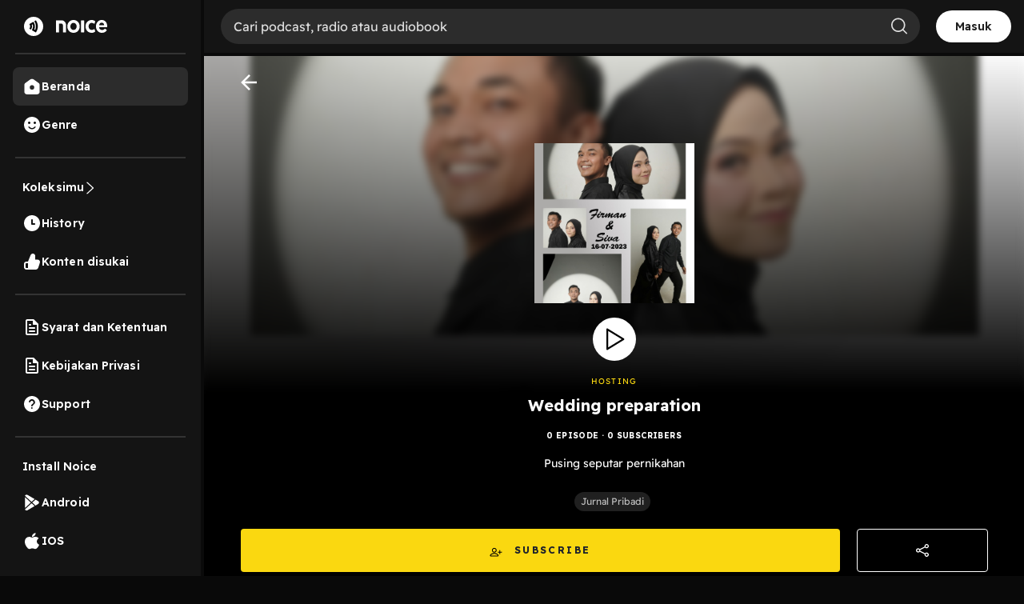

--- FILE ---
content_type: text/html; charset=utf-8
request_url: https://www.google.com/recaptcha/api2/aframe
body_size: 116
content:
<!DOCTYPE HTML><html><head><meta http-equiv="content-type" content="text/html; charset=UTF-8"></head><body><script nonce="cU6ilzcZQNff22s0XhfLlA">/** Anti-fraud and anti-abuse applications only. See google.com/recaptcha */ try{var clients={'sodar':'https://pagead2.googlesyndication.com/pagead/sodar?'};window.addEventListener("message",function(a){try{if(a.source===window.parent){var b=JSON.parse(a.data);var c=clients[b['id']];if(c){var d=document.createElement('img');d.src=c+b['params']+'&rc='+(localStorage.getItem("rc::a")?sessionStorage.getItem("rc::b"):"");window.document.body.appendChild(d);sessionStorage.setItem("rc::e",parseInt(sessionStorage.getItem("rc::e")||0)+1);localStorage.setItem("rc::h",'1768656209591');}}}catch(b){}});window.parent.postMessage("_grecaptcha_ready", "*");}catch(b){}</script></body></html>

--- FILE ---
content_type: image/svg+xml
request_url: https://open.noice.id/img/share-icon.svg
body_size: 971
content:
<svg width="16" height="16" viewBox="0 0 16 16" fill="none" xmlns="http://www.w3.org/2000/svg">
<path d="M13.3333 0C14.0693 0 14.7367 0.298667 15.2187 0.781333V0.783333C15.7013 1.266 16 1.932 16 2.66667C16 3.40267 15.7013 4.07 15.2187 4.552C14.7367 5.03467 14.0693 5.33333 13.3333 5.33333C12.5987 5.33333 11.9327 5.03467 11.45 4.552H11.448C11.398 4.50267 11.35 4.45067 11.3047 4.39733L5.28 7.46733C5.31467 7.63933 5.33333 7.81733 5.33333 8C5.33333 8.18267 5.31467 8.36067 5.28 8.53333L11.306 11.6033C11.3513 11.5507 11.3987 11.4993 11.448 11.4507L11.45 11.448C11.9327 10.9653 12.5987 10.6667 13.3333 10.6667C14.0693 10.6667 14.7367 10.9653 15.2187 11.448V11.4507C15.7013 11.9333 16 12.5987 16 13.3333C16 14.068 15.7013 14.734 15.2187 15.2167L15.2167 15.2193C14.734 15.7013 14.068 16 13.3333 16C12.5987 16 11.9327 15.7013 11.45 15.2193L11.448 15.2167C10.9653 14.734 10.6667 14.068 10.6667 13.3333C10.6667 13.1507 10.6853 12.9727 10.72 12.8L4.694 9.73C4.64867 9.78267 4.60133 9.834 4.552 9.88333L4.55 9.886C4.06733 10.368 3.40133 10.6667 2.66667 10.6667C1.932 10.6667 1.266 10.368 0.783333 9.886L0.781333 9.88333C0.298667 9.40067 0 8.73467 0 8C0 7.26533 0.298667 6.6 0.781333 6.11733L0.783333 6.11467C1.266 5.632 1.932 5.33333 2.66667 5.33333C3.40267 5.33333 4.07 5.632 4.552 6.11467V6.11733C4.60133 6.166 4.64867 6.21733 4.694 6.27L10.72 3.2C10.6847 3.02733 10.6667 2.84933 10.6667 2.66667C10.6667 1.932 10.9653 1.266 11.448 0.783333L11.45 0.781333C11.9327 0.298667 12.5987 0 13.3333 0ZM3.61067 7.056L3.60933 7.05733C3.36867 6.816 3.03533 6.66667 2.66667 6.66667C2.29733 6.66667 1.96333 6.81533 1.72267 7.056C1.482 7.29667 1.33333 7.63067 1.33333 8C1.33333 8.36933 1.482 8.70333 1.72267 8.944C1.96333 9.18467 2.29733 9.33333 2.66667 9.33333C3.036 9.33333 3.37 9.18467 3.61067 8.944C3.85133 8.70333 4 8.36933 4 8C4 7.63067 3.85133 7.29667 3.61067 7.056ZM14.2773 12.3893L14.276 12.3907C14.0353 12.1493 13.702 12 13.3333 12C12.964 12 12.63 12.1487 12.3893 12.3893C12.1487 12.63 12 12.964 12 13.3333C12 13.7027 12.1487 14.0367 12.3893 14.2773C12.63 14.518 12.964 14.6667 13.3333 14.6667C13.7027 14.6667 14.0367 14.518 14.2773 14.2773C14.518 14.0367 14.6667 13.7027 14.6667 13.3333C14.6667 12.964 14.518 12.63 14.2773 12.3893ZM14.2773 1.72267L14.276 1.724C14.0353 1.48267 13.702 1.33333 13.3333 1.33333C12.964 1.33333 12.63 1.482 12.3893 1.72267C12.1487 1.96333 12 2.29733 12 2.66667C12 3.03533 12.1493 3.36867 12.3907 3.60933L12.3893 3.61067C12.63 3.85133 12.964 4 13.3333 4C13.702 4 14.0353 3.85067 14.276 3.60933C14.5173 3.36867 14.6667 3.03533 14.6667 2.66667C14.6667 2.29733 14.518 1.96333 14.2773 1.72267Z" fill="white"/>
</svg>


--- FILE ---
content_type: application/javascript; charset=UTF-8
request_url: https://open.noice.id/_next/static/chunks/1015-c6d58027fdd10951.js
body_size: 15613
content:
"use strict";(self.webpackChunk_N_E=self.webpackChunk_N_E||[]).push([[1015],{12690:(e,t,n)=>{n.d(t,{A:()=>H});var r=n(57078),o=n(12906),i=n(8972),a=n(88915),s=n(15039),l=n.n(s),c=n(47726),u=n(53505),f=n(68240),d=n(89873),p=n(83410),m=n(9092),h=n(63039),v=n(14232),g=n(44501),y=n(21851),b=n(83162);function w(e){var t=e.prefixCls,n=e.align,r=e.arrow,o=e.arrowPos,i=r||{},a=i.className,s=i.content,c=o.x,u=o.y,f=v.useRef();if(!n||!n.points)return null;var d={position:"absolute"};if(!1!==n.autoArrow){var p=n.points[0],m=n.points[1],h=p[0],g=p[1],y=m[0],b=m[1];h!==y&&["t","b"].includes(h)?"t"===h?d.top=0:d.bottom=0:d.top=void 0===u?0:u,g!==b&&["l","r"].includes(g)?"l"===g?d.left=0:d.right=0:d.left=void 0===c?0:c}return v.createElement("div",{ref:f,className:l()("".concat(t,"-arrow"),a),style:d},s)}function A(e){var t=e.prefixCls,n=e.open,r=e.zIndex,o=e.mask,i=e.motion;return o?v.createElement(y.Ay,(0,g.A)({},i,{motionAppear:!0,visible:n,removeOnLeave:!0}),function(e){var n=e.className;return v.createElement("div",{style:{zIndex:r},className:l()("".concat(t,"-mask"),n)})}):null}var E=v.memo(function(e){return e.children},function(e,t){return t.cache}),x=v.forwardRef(function(e,t){var n=e.popup,i=e.className,a=e.prefixCls,s=e.style,u=e.target,f=e.onVisibleChanged,d=e.open,p=e.keepDom,h=e.fresh,x=e.onClick,M=e.mask,_=e.arrow,O=e.arrowPos,C=e.align,k=e.motion,R=e.maskMotion,N=e.forceRender,P=e.getPopupContainer,S=e.autoDestroy,z=e.portal,D=e.zIndex,L=e.onMouseEnter,I=e.onMouseLeave,T=e.onPointerEnter,j=e.onPointerDownCapture,W=e.ready,X=e.offsetX,H=e.offsetY,K=e.offsetR,Y=e.offsetB,F=e.onAlign,V=e.onPrepare,B=e.stretch,q=e.targetWidth,G=e.targetHeight,U="function"==typeof n?n():n,Q=d||p,J=(null==P?void 0:P.length)>0,$=v.useState(!P||!J),Z=(0,o.A)($,2),ee=Z[0],et=Z[1];if((0,m.A)(function(){!ee&&J&&u&&et(!0)},[ee,J,u]),!ee)return null;var en="auto",er={left:"-1000vw",top:"-1000vh",right:en,bottom:en};if(W||!d){var eo,ei=C.points,ea=C.dynamicInset||(null==(eo=C._experimental)?void 0:eo.dynamicInset),es=ea&&"r"===ei[0][1],el=ea&&"b"===ei[0][0];es?(er.right=K,er.left=en):(er.left=X,er.right=en),el?(er.bottom=Y,er.top=en):(er.top=H,er.bottom=en)}var ec={};return B&&(B.includes("height")&&G?ec.height=G:B.includes("minHeight")&&G&&(ec.minHeight=G),B.includes("width")&&q?ec.width=q:B.includes("minWidth")&&q&&(ec.minWidth=q)),d||(ec.pointerEvents="none"),v.createElement(z,{open:N||Q,getContainer:P&&function(){return P(u)},autoDestroy:S},v.createElement(A,{prefixCls:a,open:d,zIndex:D,mask:M,motion:R}),v.createElement(c.A,{onResize:F,disabled:!d},function(e){return v.createElement(y.Ay,(0,g.A)({motionAppear:!0,motionEnter:!0,motionLeave:!0,removeOnLeave:!1,forceRender:N,leavedClassName:"".concat(a,"-hidden")},k,{onAppearPrepare:V,onEnterPrepare:V,visible:d,onVisibleChanged:function(e){var t;null==k||null==(t=k.onVisibleChanged)||t.call(k,e),f(e)}}),function(n,o){var c=n.className,u=n.style,f=l()(a,c,i);return v.createElement("div",{ref:(0,b.K4)(e,t,o),className:f,style:(0,r.A)((0,r.A)((0,r.A)((0,r.A)({"--arrow-x":"".concat(O.x||0,"px"),"--arrow-y":"".concat(O.y||0,"px")},er),ec),u),{},{boxSizing:"border-box",zIndex:D},s),onMouseEnter:L,onMouseLeave:I,onPointerEnter:T,onClick:x,onPointerDownCapture:j},_&&v.createElement(w,{prefixCls:a,arrow:_,arrowPos:O,align:C}),v.createElement(E,{cache:!d&&!h},U))})}))}),M=v.forwardRef(function(e,t){var n=e.children,r=e.getTriggerDOMNode,o=(0,b.f3)(n),i=v.useCallback(function(e){(0,b.Xf)(t,r?r(e):e)},[r]),a=(0,b.xK)(i,(0,b.A9)(n));return o?v.cloneElement(n,{ref:a}):n}),_=v.createContext(null);function O(e){return e?Array.isArray(e)?e:[e]:[]}var C=n(87014);function k(e,t,n,r){return t||(n?{motionName:"".concat(e,"-").concat(n)}:r?{motionName:r}:null)}function R(e){return e.ownerDocument.defaultView}function N(e){for(var t=[],n=null==e?void 0:e.parentElement,r=["hidden","scroll","clip","auto"];n;){var o=R(n).getComputedStyle(n);[o.overflowX,o.overflowY,o.overflow].some(function(e){return r.includes(e)})&&t.push(n),n=n.parentElement}return t}function P(e){var t=arguments.length>1&&void 0!==arguments[1]?arguments[1]:1;return Number.isNaN(e)?t:e}function S(e){return P(parseFloat(e),0)}function z(e,t){var n=(0,r.A)({},e);return(t||[]).forEach(function(e){if(!(e instanceof HTMLBodyElement||e instanceof HTMLHtmlElement)){var t=R(e).getComputedStyle(e),r=t.overflow,o=t.overflowClipMargin,i=t.borderTopWidth,a=t.borderBottomWidth,s=t.borderLeftWidth,l=t.borderRightWidth,c=e.getBoundingClientRect(),u=e.offsetHeight,f=e.clientHeight,d=e.offsetWidth,p=e.clientWidth,m=S(i),h=S(a),v=S(s),g=S(l),y=P(Math.round(c.width/d*1e3)/1e3),b=P(Math.round(c.height/u*1e3)/1e3),w=m*b,A=v*y,E=0,x=0;if("clip"===r){var M=S(o);E=M*y,x=M*b}var _=c.x+A-E,O=c.y+w-x,C=_+c.width+2*E-A-g*y-(d-p-v-g)*y,k=O+c.height+2*x-w-h*b-(u-f-m-h)*b;n.left=Math.max(n.left,_),n.top=Math.max(n.top,O),n.right=Math.min(n.right,C),n.bottom=Math.min(n.bottom,k)}}),n}function D(e){var t=arguments.length>1&&void 0!==arguments[1]?arguments[1]:0,n="".concat(t),r=n.match(/^(.*)\%$/);return r?e*(parseFloat(r[1])/100):parseFloat(n)}function L(e,t){var n=(0,o.A)(t||[],2),r=n[0],i=n[1];return[D(e.width,r),D(e.height,i)]}function I(){var e=arguments.length>0&&void 0!==arguments[0]?arguments[0]:"";return[e[0],e[1]]}function T(e,t){var n,r,o=t[0],i=t[1];return r="t"===o?e.y:"b"===o?e.y+e.height:e.y+e.height/2,{x:"l"===i?e.x:"r"===i?e.x+e.width:e.x+e.width/2,y:r}}function j(e,t){var n={t:"b",b:"t",l:"r",r:"l"};return e.map(function(e,r){return r===t?n[e]||"c":e}).join("")}var W=n(2389);n(75611);var X=["prefixCls","children","action","showAction","hideAction","popupVisible","defaultPopupVisible","onPopupVisibleChange","afterPopupVisibleChange","mouseEnterDelay","mouseLeaveDelay","focusDelay","blurDelay","mask","maskClosable","getPopupContainer","forceRender","autoDestroy","destroyPopupOnHide","popup","popupClassName","popupStyle","popupPlacement","builtinPlacements","popupAlign","zIndex","stretch","getPopupClassNameFromAlign","fresh","alignPoint","onPopupClick","onPopupAlign","arrow","popupMotion","maskMotion","popupTransitionName","popupAnimation","maskTransitionName","maskAnimation","className","getTriggerDOMNode"];let H=function(){var e=arguments.length>0&&void 0!==arguments[0]?arguments[0]:a.A;return v.forwardRef(function(t,n){var a,s,g,y,b,w,A,E,S,D,H,K,Y,F,V,B,q,G=t.prefixCls,U=void 0===G?"rc-trigger-popup":G,Q=t.children,J=t.action,$=t.showAction,Z=t.hideAction,ee=t.popupVisible,et=t.defaultPopupVisible,en=t.onPopupVisibleChange,er=t.afterPopupVisibleChange,eo=t.mouseEnterDelay,ei=t.mouseLeaveDelay,ea=void 0===ei?.1:ei,es=t.focusDelay,el=t.blurDelay,ec=t.mask,eu=t.maskClosable,ef=t.getPopupContainer,ed=t.forceRender,ep=t.autoDestroy,em=t.destroyPopupOnHide,eh=t.popup,ev=t.popupClassName,eg=t.popupStyle,ey=t.popupPlacement,eb=t.builtinPlacements,ew=void 0===eb?{}:eb,eA=t.popupAlign,eE=t.zIndex,ex=t.stretch,eM=t.getPopupClassNameFromAlign,e_=t.fresh,eO=t.alignPoint,eC=t.onPopupClick,ek=t.onPopupAlign,eR=t.arrow,eN=t.popupMotion,eP=t.maskMotion,eS=t.popupTransitionName,ez=t.popupAnimation,eD=t.maskTransitionName,eL=t.maskAnimation,eI=t.className,eT=t.getTriggerDOMNode,ej=(0,i.A)(t,X),eW=v.useState(!1),eX=(0,o.A)(eW,2),eH=eX[0],eK=eX[1];(0,m.A)(function(){eK((0,h.A)())},[]);var eY=v.useRef({}),eF=v.useContext(_),eV=v.useMemo(function(){return{registerSubPopup:function(e,t){eY.current[e]=t,null==eF||eF.registerSubPopup(e,t)}}},[eF]),eB=(0,p.A)(),eq=v.useState(null),eG=(0,o.A)(eq,2),eU=eG[0],eQ=eG[1],eJ=v.useRef(null),e$=(0,d.A)(function(e){eJ.current=e,(0,u.fk)(e)&&eU!==e&&eQ(e),null==eF||eF.registerSubPopup(eB,e)}),eZ=v.useState(null),e0=(0,o.A)(eZ,2),e1=e0[0],e2=e0[1],e3=v.useRef(null),e5=(0,d.A)(function(e){(0,u.fk)(e)&&e1!==e&&(e2(e),e3.current=e)}),e8=v.Children.only(Q),e9=(null==e8?void 0:e8.props)||{},e4={},e7=(0,d.A)(function(e){var t,n;return(null==e1?void 0:e1.contains(e))||(null==(t=(0,f.j)(e1))?void 0:t.host)===e||e===e1||(null==eU?void 0:eU.contains(e))||(null==(n=(0,f.j)(eU))?void 0:n.host)===e||e===eU||Object.values(eY.current).some(function(t){return(null==t?void 0:t.contains(e))||e===t})}),e6=k(U,eN,ez,eS),te=k(U,eP,eL,eD),tt=v.useState(et||!1),tn=(0,o.A)(tt,2),tr=tn[0],to=tn[1],ti=null!=ee?ee:tr,ta=(0,d.A)(function(e){void 0===ee&&to(e)});(0,m.A)(function(){to(ee||!1)},[ee]);var ts=v.useRef(ti);ts.current=ti;var tl=v.useRef([]);tl.current=[];var tc=(0,d.A)(function(e){var t;ta(e),(null!=(t=tl.current[tl.current.length-1])?t:ti)!==e&&(tl.current.push(e),null==en||en(e))}),tu=v.useRef(),tf=function(){clearTimeout(tu.current)},td=function(e){var t=arguments.length>1&&void 0!==arguments[1]?arguments[1]:0;tf(),0===t?tc(e):tu.current=setTimeout(function(){tc(e)},1e3*t)};v.useEffect(function(){return tf},[]);var tp=v.useState(!1),tm=(0,o.A)(tp,2),th=tm[0],tv=tm[1];(0,m.A)(function(e){(!e||ti)&&tv(!0)},[ti]);var tg=v.useState(null),ty=(0,o.A)(tg,2),tb=ty[0],tw=ty[1],tA=v.useState(null),tE=(0,o.A)(tA,2),tx=tE[0],tM=tE[1],t_=function(e){tM([e.clientX,e.clientY])},tO=(a=eO&&null!==tx?tx:e1,s=v.useState({ready:!1,offsetX:0,offsetY:0,offsetR:0,offsetB:0,arrowX:0,arrowY:0,scaleX:1,scaleY:1,align:ew[ey]||{}}),y=(g=(0,o.A)(s,2))[0],b=g[1],w=v.useRef(0),A=v.useMemo(function(){return eU?N(eU):[]},[eU]),E=v.useRef({}),ti||(E.current={}),S=(0,d.A)(function(){if(eU&&a&&ti){var e=eU.ownerDocument,t=R(eU),n=t.getComputedStyle(eU).position,i=eU.style.left,s=eU.style.top,l=eU.style.right,c=eU.style.bottom,f=eU.style.overflow,d=(0,r.A)((0,r.A)({},ew[ey]),eA),p=e.createElement("div");if(null==(y=eU.parentElement)||y.appendChild(p),p.style.left="".concat(eU.offsetLeft,"px"),p.style.top="".concat(eU.offsetTop,"px"),p.style.position=n,p.style.height="".concat(eU.offsetHeight,"px"),p.style.width="".concat(eU.offsetWidth,"px"),eU.style.left="0",eU.style.top="0",eU.style.right="auto",eU.style.bottom="auto",eU.style.overflow="hidden",Array.isArray(a))_={x:a[0],y:a[1],width:0,height:0};else{var m,h,v,g,y,w,x,M,_,O,k,N=a.getBoundingClientRect();N.x=null!=(O=N.x)?O:N.left,N.y=null!=(k=N.y)?k:N.top,_={x:N.x,y:N.y,width:N.width,height:N.height}}var S=eU.getBoundingClientRect(),D=t.getComputedStyle(eU),W=D.height,X=D.width;S.x=null!=(w=S.x)?w:S.left,S.y=null!=(x=S.y)?x:S.top;var H=e.documentElement,K=H.clientWidth,Y=H.clientHeight,F=H.scrollWidth,V=H.scrollHeight,B=H.scrollTop,q=H.scrollLeft,G=S.height,U=S.width,Q=_.height,J=_.width,$=d.htmlRegion,Z="visible",ee="visibleFirst";"scroll"!==$&&$!==ee&&($=Z);var et=$===ee,en=z({left:-q,top:-B,right:F-q,bottom:V-B},A),er=z({left:0,top:0,right:K,bottom:Y},A),eo=$===Z?er:en,ei=et?er:eo;eU.style.left="auto",eU.style.top="auto",eU.style.right="0",eU.style.bottom="0";var ea=eU.getBoundingClientRect();eU.style.left=i,eU.style.top=s,eU.style.right=l,eU.style.bottom=c,eU.style.overflow=f,null==(M=eU.parentElement)||M.removeChild(p);var es=P(Math.round(U/parseFloat(X)*1e3)/1e3),el=P(Math.round(G/parseFloat(W)*1e3)/1e3);if(!(0===es||0===el||(0,u.fk)(a)&&!(0,C.A)(a))){var ec=d.offset,eu=d.targetOffset,ef=L(S,ec),ed=(0,o.A)(ef,2),ep=ed[0],em=ed[1],eh=L(_,eu),ev=(0,o.A)(eh,2),eg=ev[0],eb=ev[1];_.x-=eg,_.y-=eb;var eE=d.points||[],ex=(0,o.A)(eE,2),eM=ex[0],e_=I(ex[1]),eO=I(eM),eC=T(_,e_),eR=T(S,eO),eN=(0,r.A)({},d),eP=eC.x-eR.x+ep,eS=eC.y-eR.y+em,ez=tf(eP,eS),eD=tf(eP,eS,er),eL=T(_,["t","l"]),eI=T(S,["t","l"]),eT=T(_,["b","r"]),ej=T(S,["b","r"]),eW=d.overflow||{},eX=eW.adjustX,eH=eW.adjustY,eK=eW.shiftX,eY=eW.shiftY,eF=function(e){return"boolean"==typeof e?e:e>=0};td();var eV=eF(eH),eB=eO[0]===e_[0];if(eV&&"t"===eO[0]&&(h>ei.bottom||E.current.bt)){var eq=eS;eB?eq-=G-Q:eq=eL.y-ej.y-em;var eG=tf(eP,eq),eQ=tf(eP,eq,er);eG>ez||eG===ez&&(!et||eQ>=eD)?(E.current.bt=!0,eS=eq,em=-em,eN.points=[j(eO,0),j(e_,0)]):E.current.bt=!1}if(eV&&"b"===eO[0]&&(m<ei.top||E.current.tb)){var eJ=eS;eB?eJ+=G-Q:eJ=eT.y-eI.y-em;var e$=tf(eP,eJ),eZ=tf(eP,eJ,er);e$>ez||e$===ez&&(!et||eZ>=eD)?(E.current.tb=!0,eS=eJ,em=-em,eN.points=[j(eO,0),j(e_,0)]):E.current.tb=!1}var e0=eF(eX),e1=eO[1]===e_[1];if(e0&&"l"===eO[1]&&(g>ei.right||E.current.rl)){var e2=eP;e1?e2-=U-J:e2=eL.x-ej.x-ep;var e3=tf(e2,eS),e5=tf(e2,eS,er);e3>ez||e3===ez&&(!et||e5>=eD)?(E.current.rl=!0,eP=e2,ep=-ep,eN.points=[j(eO,1),j(e_,1)]):E.current.rl=!1}if(e0&&"r"===eO[1]&&(v<ei.left||E.current.lr)){var e8=eP;e1?e8+=U-J:e8=eT.x-eI.x-ep;var e9=tf(e8,eS),e4=tf(e8,eS,er);e9>ez||e9===ez&&(!et||e4>=eD)?(E.current.lr=!0,eP=e8,ep=-ep,eN.points=[j(eO,1),j(e_,1)]):E.current.lr=!1}td();var e7=!0===eK?0:eK;"number"==typeof e7&&(v<er.left&&(eP-=v-er.left-ep,_.x+J<er.left+e7&&(eP+=_.x-er.left+J-e7)),g>er.right&&(eP-=g-er.right-ep,_.x>er.right-e7&&(eP+=_.x-er.right+e7)));var e6=!0===eY?0:eY;"number"==typeof e6&&(m<er.top&&(eS-=m-er.top-em,_.y+Q<er.top+e6&&(eS+=_.y-er.top+Q-e6)),h>er.bottom&&(eS-=h-er.bottom-em,_.y>er.bottom-e6&&(eS+=_.y-er.bottom+e6)));var te=S.x+eP,tt=S.y+eS,tn=_.x,tr=_.y,to=Math.max(te,tn),ta=Math.min(te+U,tn+J),ts=Math.max(tt,tr),tl=Math.min(tt+G,tr+Q);null==ek||ek(eU,eN);var tc=ea.right-S.x-(eP+S.width),tu=ea.bottom-S.y-(eS+S.height);1===es&&(eP=Math.round(eP),tc=Math.round(tc)),1===el&&(eS=Math.round(eS),tu=Math.round(tu)),b({ready:!0,offsetX:eP/es,offsetY:eS/el,offsetR:tc/es,offsetB:tu/el,arrowX:((to+ta)/2-te)/es,arrowY:((ts+tl)/2-tt)/el,scaleX:es,scaleY:el,align:eN})}function tf(e,t){var n=arguments.length>2&&void 0!==arguments[2]?arguments[2]:eo,r=S.x+e,o=S.y+t,i=Math.max(r,n.left),a=Math.max(o,n.top);return Math.max(0,(Math.min(r+U,n.right)-i)*(Math.min(o+G,n.bottom)-a))}function td(){h=(m=S.y+eS)+G,g=(v=S.x+eP)+U}}}),D=function(){b(function(e){return(0,r.A)((0,r.A)({},e),{},{ready:!1})})},(0,m.A)(D,[ey]),(0,m.A)(function(){ti||D()},[ti]),[y.ready,y.offsetX,y.offsetY,y.offsetR,y.offsetB,y.arrowX,y.arrowY,y.scaleX,y.scaleY,y.align,function(){w.current+=1;var e=w.current;Promise.resolve().then(function(){w.current===e&&S()})}]),tC=(0,o.A)(tO,11),tk=tC[0],tR=tC[1],tN=tC[2],tP=tC[3],tS=tC[4],tz=tC[5],tD=tC[6],tL=tC[7],tI=tC[8],tT=tC[9],tj=tC[10],tW=(H=void 0===J?"hover":J,v.useMemo(function(){var e=O(null!=$?$:H),t=O(null!=Z?Z:H),n=new Set(e),r=new Set(t);return eH&&(n.has("hover")&&(n.delete("hover"),n.add("click")),r.has("hover")&&(r.delete("hover"),r.add("click"))),[n,r]},[eH,H,$,Z])),tX=(0,o.A)(tW,2),tH=tX[0],tK=tX[1],tY=tH.has("click"),tF=tK.has("click")||tK.has("contextMenu"),tV=(0,d.A)(function(){th||tj()});K=function(){ts.current&&eO&&tF&&td(!1)},(0,m.A)(function(){if(ti&&e1&&eU){var e=N(e1),t=N(eU),n=R(eU),r=new Set([n].concat((0,W.A)(e),(0,W.A)(t)));function o(){tV(),K()}return r.forEach(function(e){e.addEventListener("scroll",o,{passive:!0})}),n.addEventListener("resize",o,{passive:!0}),tV(),function(){r.forEach(function(e){e.removeEventListener("scroll",o),n.removeEventListener("resize",o)})}}},[ti,e1,eU]),(0,m.A)(function(){tV()},[tx,ey]),(0,m.A)(function(){ti&&!(null!=ew&&ew[ey])&&tV()},[JSON.stringify(eA)]);var tB=v.useMemo(function(){var e=function(e,t,n,r){for(var o=n.points,i=Object.keys(e),a=0;a<i.length;a+=1){var s,l=i[a];if(function(){var e=arguments.length>0&&void 0!==arguments[0]?arguments[0]:[],t=arguments.length>1&&void 0!==arguments[1]?arguments[1]:[],n=arguments.length>2?arguments[2]:void 0;return n?e[0]===t[0]:e[0]===t[0]&&e[1]===t[1]}(null==(s=e[l])?void 0:s.points,o,r))return"".concat(t,"-placement-").concat(l)}return""}(ew,U,tT,eO);return l()(e,null==eM?void 0:eM(tT))},[tT,eM,ew,U,eO]);v.useImperativeHandle(n,function(){return{nativeElement:e3.current,popupElement:eJ.current,forceAlign:tV}});var tq=v.useState(0),tG=(0,o.A)(tq,2),tU=tG[0],tQ=tG[1],tJ=v.useState(0),t$=(0,o.A)(tJ,2),tZ=t$[0],t0=t$[1],t1=function(){if(ex&&e1){var e=e1.getBoundingClientRect();tQ(e.width),t0(e.height)}};function t2(e,t,n,r){e4[e]=function(o){var i;null==r||r(o),td(t,n);for(var a=arguments.length,s=Array(a>1?a-1:0),l=1;l<a;l++)s[l-1]=arguments[l];null==(i=e9[e])||i.call.apply(i,[e9,o].concat(s))}}(0,m.A)(function(){tb&&(tj(),tb(),tw(null))},[tb]),(tY||tF)&&(e4.onClick=function(e){var t;ts.current&&tF?td(!1):!ts.current&&tY&&(t_(e),td(!0));for(var n=arguments.length,r=Array(n>1?n-1:0),o=1;o<n;o++)r[o-1]=arguments[o];null==(t=e9.onClick)||t.call.apply(t,[e9,e].concat(r))});var t3=(Y=void 0===eu||eu,(F=v.useRef(ti)).current=ti,V=v.useRef(!1),v.useEffect(function(){if(tF&&eU&&(!ec||Y)){var e=function(){V.current=!1},t=function(e){var t;!F.current||e7((null==(t=e.composedPath)||null==(t=t.call(e))?void 0:t[0])||e.target)||V.current||td(!1)},n=R(eU);n.addEventListener("pointerdown",e,!0),n.addEventListener("mousedown",t,!0),n.addEventListener("contextmenu",t,!0);var r=(0,f.j)(e1);return r&&(r.addEventListener("mousedown",t,!0),r.addEventListener("contextmenu",t,!0)),function(){n.removeEventListener("pointerdown",e,!0),n.removeEventListener("mousedown",t,!0),n.removeEventListener("contextmenu",t,!0),r&&(r.removeEventListener("mousedown",t,!0),r.removeEventListener("contextmenu",t,!0))}}},[tF,e1,eU,ec,Y]),function(){V.current=!0}),t5=tH.has("hover"),t8=tK.has("hover");t5&&(t2("onMouseEnter",!0,eo,function(e){t_(e)}),t2("onPointerEnter",!0,eo,function(e){t_(e)}),B=function(e){(ti||th)&&null!=eU&&eU.contains(e.target)&&td(!0,eo)},eO&&(e4.onMouseMove=function(e){var t;null==(t=e9.onMouseMove)||t.call(e9,e)})),t8&&(t2("onMouseLeave",!1,ea),t2("onPointerLeave",!1,ea),q=function(){td(!1,ea)}),tH.has("focus")&&t2("onFocus",!0,es),tK.has("focus")&&t2("onBlur",!1,el),tH.has("contextMenu")&&(e4.onContextMenu=function(e){var t;ts.current&&tK.has("contextMenu")?td(!1):(t_(e),td(!0)),e.preventDefault();for(var n=arguments.length,r=Array(n>1?n-1:0),o=1;o<n;o++)r[o-1]=arguments[o];null==(t=e9.onContextMenu)||t.call.apply(t,[e9,e].concat(r))}),eI&&(e4.className=l()(e9.className,eI));var t9=(0,r.A)((0,r.A)({},e9),e4),t4={};["onContextMenu","onClick","onMouseDown","onTouchStart","onMouseEnter","onMouseLeave","onFocus","onBlur"].forEach(function(e){ej[e]&&(t4[e]=function(){for(var t,n=arguments.length,r=Array(n),o=0;o<n;o++)r[o]=arguments[o];null==(t=t9[e])||t.call.apply(t,[t9].concat(r)),ej[e].apply(ej,r)})});var t7=v.cloneElement(e8,(0,r.A)((0,r.A)({},t9),t4)),t6=eR?(0,r.A)({},!0!==eR?eR:{}):null;return v.createElement(v.Fragment,null,v.createElement(c.A,{disabled:!ti,ref:e5,onResize:function(){t1(),tV()}},v.createElement(M,{getTriggerDOMNode:eT},t7)),v.createElement(_.Provider,{value:eV},v.createElement(x,{portal:e,ref:e$,prefixCls:U,popup:eh,className:l()(ev,tB),style:eg,target:e1,onMouseEnter:B,onMouseLeave:q,onPointerEnter:B,zIndex:eE,open:ti,keepDom:th,fresh:e_,onClick:eC,onPointerDownCapture:t3,mask:ec,motion:e6,maskMotion:te,onVisibleChanged:function(e){tv(!1),tj(),null==er||er(e)},onPrepare:function(){return new Promise(function(e){t1(),tw(function(){return e})})},forceRender:ed,autoDestroy:ep||em||!1,getPopupContainer:ef,align:tT,arrow:t6,arrowPos:{x:tz,y:tD},ready:tk,offsetX:tR,offsetY:tN,offsetR:tP,offsetB:tS,onAlign:tV,stretch:ex,targetWidth:tU/tL,targetHeight:tZ/tI})))})}(a.A)},47726:(e,t,n)=>{n.d(t,{A:()=>A});var r=n(44501),o=n(14232),i=n(68155);n(75611);var a=n(57078),s=n(54945),l=n(53505),c=n(83162),u=o.createContext(null),f=n(92351),d=new Map,p=new f.default(function(e){e.forEach(function(e){var t,n=e.target;null==(t=d.get(n))||t.forEach(function(e){return e(n)})})}),m=n(59524),h=n(44212),v=n(27196),g=n(58059),y=function(e){(0,v.A)(n,e);var t=(0,g.A)(n);function n(){return(0,m.A)(this,n),t.apply(this,arguments)}return(0,h.A)(n,[{key:"render",value:function(){return this.props.children}}]),n}(o.Component),b=o.forwardRef(function(e,t){var n=e.children,r=e.disabled,i=o.useRef(null),f=o.useRef(null),m=o.useContext(u),h="function"==typeof n,v=h?n(i):n,g=o.useRef({width:-1,height:-1,offsetWidth:-1,offsetHeight:-1}),b=!h&&o.isValidElement(v)&&(0,c.f3)(v),w=b?(0,c.A9)(v):null,A=(0,c.xK)(w,i),E=function(){var e;return(0,l.Ay)(i.current)||(i.current&&"object"===(0,s.A)(i.current)?(0,l.Ay)(null==(e=i.current)?void 0:e.nativeElement):null)||(0,l.Ay)(f.current)};o.useImperativeHandle(t,function(){return E()});var x=o.useRef(e);x.current=e;var M=o.useCallback(function(e){var t=x.current,n=t.onResize,r=t.data,o=e.getBoundingClientRect(),i=o.width,s=o.height,l=e.offsetWidth,c=e.offsetHeight,u=Math.floor(i),f=Math.floor(s);if(g.current.width!==u||g.current.height!==f||g.current.offsetWidth!==l||g.current.offsetHeight!==c){var d={width:u,height:f,offsetWidth:l,offsetHeight:c};g.current=d;var p=l===Math.round(i)?i:l,h=c===Math.round(s)?s:c,v=(0,a.A)((0,a.A)({},d),{},{offsetWidth:p,offsetHeight:h});null==m||m(v,e,r),n&&Promise.resolve().then(function(){n(v,e)})}},[]);return o.useEffect(function(){var e=E();return e&&!r&&(d.has(e)||(d.set(e,new Set),p.observe(e)),d.get(e).add(M)),function(){d.has(e)&&(d.get(e).delete(M),!d.get(e).size&&(p.unobserve(e),d.delete(e)))}},[i.current,r]),o.createElement(y,{ref:f},b?o.cloneElement(v,{ref:A}):v)}),w=o.forwardRef(function(e,t){var n=e.children;return("function"==typeof n?[n]:(0,i.A)(n)).map(function(n,i){var a=(null==n?void 0:n.key)||"".concat("rc-observer-key","-").concat(i);return o.createElement(b,(0,r.A)({},e,{key:a,ref:0===i?t:void 0}),n)})});w.Collection=function(e){var t=e.children,n=e.onBatchResize,r=o.useRef(0),i=o.useRef([]),a=o.useContext(u),s=o.useCallback(function(e,t,o){r.current+=1;var s=r.current;i.current.push({size:e,element:t,data:o}),Promise.resolve().then(function(){s===r.current&&(null==n||n(i.current),i.current=[])}),null==a||a(e,t,o)},[n,a]);return o.createElement(u.Provider,{value:s},t)};let A=w},52296:(e,t,n)=>{n.d(t,{A:()=>R});var r=n(44501),o=n(57078),i=n(12906),a=n(8972),s=n(14232),l=n(15039),c=n.n(l),u=n(47726),f=n(9092),d=["prefixCls","invalidate","item","renderItem","responsive","responsiveDisabled","registerSize","itemKey","className","style","children","display","order","component"],p=void 0,m=s.forwardRef(function(e,t){var n,i=e.prefixCls,l=e.invalidate,f=e.item,m=e.renderItem,h=e.responsive,v=e.responsiveDisabled,g=e.registerSize,y=e.itemKey,b=e.className,w=e.style,A=e.children,E=e.display,x=e.order,M=e.component,_=(0,a.A)(e,d),O=h&&!E;s.useEffect(function(){return function(){g(y,null)}},[]);var C=m&&f!==p?m(f,{index:x}):A;l||(n={opacity:+!O,height:O?0:p,overflowY:O?"hidden":p,order:h?x:p,pointerEvents:O?"none":p,position:O?"absolute":p});var k={};O&&(k["aria-hidden"]=!0);var R=s.createElement(void 0===M?"div":M,(0,r.A)({className:c()(!l&&i,b),style:(0,o.A)((0,o.A)({},n),w)},k,_,{ref:t}),C);return h&&(R=s.createElement(u.A,{onResize:function(e){g(y,e.offsetWidth)},disabled:v},R)),R});m.displayName="Item";var h=n(89873),v=n(98477),g=n(60910);function y(e,t){var n=s.useState(t),r=(0,i.A)(n,2),o=r[0],a=r[1];return[o,(0,h.A)(function(t){e(function(){a(t)})})]}var b=s.createContext(null),w=["component"],A=["className"],E=["className"],x=s.forwardRef(function(e,t){var n=s.useContext(b);if(!n){var o=e.component,i=(0,a.A)(e,w);return s.createElement(void 0===o?"div":o,(0,r.A)({},i,{ref:t}))}var l=n.className,u=(0,a.A)(n,A),f=e.className,d=(0,a.A)(e,E);return s.createElement(b.Provider,{value:null},s.createElement(m,(0,r.A)({ref:t,className:c()(l,f)},u,d)))});x.displayName="RawItem";var M=["prefixCls","data","renderItem","renderRawItem","itemKey","itemWidth","ssr","style","className","maxCount","renderRest","renderRawRest","suffix","component","itemComponent","onVisibleChange"],_="responsive",O="invalidate";function C(e){return"+ ".concat(e.length," ...")}var k=s.forwardRef(function(e,t){var n,l=e.prefixCls,d=void 0===l?"rc-overflow":l,p=e.data,h=void 0===p?[]:p,w=e.renderItem,A=e.renderRawItem,E=e.itemKey,x=e.itemWidth,k=void 0===x?10:x,R=e.ssr,N=e.style,P=e.className,S=e.maxCount,z=e.renderRest,D=e.renderRawRest,L=e.suffix,I=e.component,T=e.itemComponent,j=e.onVisibleChange,W=(0,a.A)(e,M),X="full"===R,H=(n=s.useRef(null),function(e){if(!n.current){n.current=[];var t=function(){(0,v.unstable_batchedUpdates)(function(){n.current.forEach(function(e){e()}),n.current=null})};if("undefined"==typeof MessageChannel)(0,g.A)(t);else{var r=new MessageChannel;r.port1.onmessage=function(){return t()},r.port2.postMessage(void 0)}}n.current.push(e)}),K=y(H,null),Y=(0,i.A)(K,2),F=Y[0],V=Y[1],B=F||0,q=y(H,new Map),G=(0,i.A)(q,2),U=G[0],Q=G[1],J=y(H,0),$=(0,i.A)(J,2),Z=$[0],ee=$[1],et=y(H,0),en=(0,i.A)(et,2),er=en[0],eo=en[1],ei=y(H,0),ea=(0,i.A)(ei,2),es=ea[0],el=ea[1],ec=(0,s.useState)(null),eu=(0,i.A)(ec,2),ef=eu[0],ed=eu[1],ep=(0,s.useState)(null),em=(0,i.A)(ep,2),eh=em[0],ev=em[1],eg=s.useMemo(function(){return null===eh&&X?Number.MAX_SAFE_INTEGER:eh||0},[eh,F]),ey=(0,s.useState)(!1),eb=(0,i.A)(ey,2),ew=eb[0],eA=eb[1],eE="".concat(d,"-item"),ex=Math.max(Z,er),eM=S===_,e_=h.length&&eM,eO=S===O,eC=e_||"number"==typeof S&&h.length>S,ek=(0,s.useMemo)(function(){var e=h;return e_?e=null===F&&X?h:h.slice(0,Math.min(h.length,B/k)):"number"==typeof S&&(e=h.slice(0,S)),e},[h,k,F,S,e_]),eR=(0,s.useMemo)(function(){return e_?h.slice(eg+1):h.slice(ek.length)},[h,ek,e_,eg]),eN=(0,s.useCallback)(function(e,t){var n;return"function"==typeof E?E(e):null!=(n=E&&(null==e?void 0:e[E]))?n:t},[E]),eP=(0,s.useCallback)(w||function(e){return e},[w]);function eS(e,t,n){(eh!==e||void 0!==t&&t!==ef)&&(ev(e),n||(eA(e<h.length-1),null==j||j(e)),void 0!==t&&ed(t))}function ez(e,t){Q(function(n){var r=new Map(n);return null===t?r.delete(e):r.set(e,t),r})}function eD(e){return U.get(eN(ek[e],e))}(0,f.A)(function(){if(B&&"number"==typeof ex&&ek){var e=es,t=ek.length,n=t-1;if(!t)return void eS(0,null);for(var r=0;r<t;r+=1){var o=eD(r);if(X&&(o=o||0),void 0===o){eS(r-1,void 0,!0);break}if(e+=o,0===n&&e<=B||r===n-1&&e+eD(n)<=B){eS(n,null);break}if(e+ex>B){eS(r-1,e-o-es+er);break}}L&&eD(0)+es>B&&ed(null)}},[B,U,er,es,eN,ek]);var eL=ew&&!!eR.length,eI={};null!==ef&&e_&&(eI={position:"absolute",left:ef,top:0});var eT={prefixCls:eE,responsive:e_,component:T,invalidate:eO},ej=A?function(e,t){var n=eN(e,t);return s.createElement(b.Provider,{key:n,value:(0,o.A)((0,o.A)({},eT),{},{order:t,item:e,itemKey:n,registerSize:ez,display:t<=eg})},A(e,t))}:function(e,t){var n=eN(e,t);return s.createElement(m,(0,r.A)({},eT,{order:t,key:n,item:e,renderItem:eP,itemKey:n,registerSize:ez,display:t<=eg}))},eW={order:eL?eg:Number.MAX_SAFE_INTEGER,className:"".concat(eE,"-rest"),registerSize:function(e,t){eo(t),ee(er)},display:eL},eX=z||C,eH=D?s.createElement(b.Provider,{value:(0,o.A)((0,o.A)({},eT),eW)},D(eR)):s.createElement(m,(0,r.A)({},eT,eW),"function"==typeof eX?eX(eR):eX),eK=s.createElement(void 0===I?"div":I,(0,r.A)({className:c()(!eO&&d,P),style:N,ref:t},W),ek.map(ej),eC?eH:null,L&&s.createElement(m,(0,r.A)({},eT,{responsive:eM,responsiveDisabled:!e_,order:eg,className:"".concat(eE,"-suffix"),registerSize:function(e,t){el(t)},display:!0,style:eI}),L));return eM?s.createElement(u.A,{onResize:function(e,t){V(t.clientWidth)},disabled:!e_},eK):eK});k.displayName="Overflow",k.Item=x,k.RESPONSIVE=_,k.INVALIDATE=O;let R=k},63039:(e,t,n)=>{n.d(t,{A:()=>r});function r(){if("undefined"==typeof navigator)return!1;var e=navigator.userAgent||navigator.vendor||window.opera;return/(android|bb\d+|meego).+mobile|avantgo|bada\/|blackberry|blazer|compal|elaine|fennec|hiptop|iemobile|ip(hone|od)|iris|kindle|lge |maemo|midp|mmp|mobile.+firefox|netfront|opera m(ob|in)i|palm( os)?|phone|p(ixi|re)\/|plucker|pocket|psp|series(4|6)0|symbian|treo|up\.(browser|link)|vodafone|wap|windows ce|xda|xiino|android|ipad|playbook|silk/i.test(e)||/1207|6310|6590|3gso|4thp|50[1-6]i|770s|802s|a wa|abac|ac(er|oo|s-)|ai(ko|rn)|al(av|ca|co)|amoi|an(ex|ny|yw)|aptu|ar(ch|go)|as(te|us)|attw|au(di|-m|r |s )|avan|be(ck|ll|nq)|bi(lb|rd)|bl(ac|az)|br(e|v)w|bumb|bw-(n|u)|c55\/|capi|ccwa|cdm-|cell|chtm|cldc|cmd-|co(mp|nd)|craw|da(it|ll|ng)|dbte|dc-s|devi|dica|dmob|do(c|p)o|ds(12|-d)|el(49|ai)|em(l2|ul)|er(ic|k0)|esl8|ez([4-7]0|os|wa|ze)|fetc|fly(-|_)|g1 u|g560|gene|gf-5|g-mo|go(\.w|od)|gr(ad|un)|haie|hcit|hd-(m|p|t)|hei-|hi(pt|ta)|hp( i|ip)|hs-c|ht(c(-| |_|a|g|p|s|t)|tp)|hu(aw|tc)|i-(20|go|ma)|i230|iac( |-|\/)|ibro|idea|ig01|ikom|im1k|inno|ipaq|iris|ja(t|v)a|jbro|jemu|jigs|kddi|keji|kgt( |\/)|klon|kpt |kwc-|kyo(c|k)|le(no|xi)|lg( g|\/(k|l|u)|50|54|-[a-w])|libw|lynx|m1-w|m3ga|m50\/|ma(te|ui|xo)|mc(01|21|ca)|m-cr|me(rc|ri)|mi(o8|oa|ts)|mmef|mo(01|02|bi|de|do|t(-| |o|v)|zz)|mt(50|p1|v )|mwbp|mywa|n10[0-2]|n20[2-3]|n30(0|2)|n50(0|2|5)|n7(0(0|1)|10)|ne((c|m)-|on|tf|wf|wg|wt)|nok(6|i)|nzph|o2im|op(ti|wv)|oran|owg1|p800|pan(a|d|t)|pdxg|pg(13|-([1-8]|c))|phil|pire|pl(ay|uc)|pn-2|po(ck|rt|se)|prox|psio|pt-g|qa-a|qc(07|12|21|32|60|-[2-7]|i-)|qtek|r380|r600|raks|rim9|ro(ve|zo)|s55\/|sa(ge|ma|mm|ms|ny|va)|sc(01|h-|oo|p-)|sdk\/|se(c(-|0|1)|47|mc|nd|ri)|sgh-|shar|sie(-|m)|sk-0|sl(45|id)|sm(al|ar|b3|it|t5)|so(ft|ny)|sp(01|h-|v-|v )|sy(01|mb)|t2(18|50)|t6(00|10|18)|ta(gt|lk)|tcl-|tdg-|tel(i|m)|tim-|t-mo|to(pl|sh)|ts(70|m-|m3|m5)|tx-9|up(\.b|g1|si)|utst|v400|v750|veri|vi(rg|te)|vk(40|5[0-3]|-v)|vm40|voda|vulc|vx(52|53|60|61|70|80|81|83|85|98)|w3c(-| )|webc|whit|wi(g |nc|nw)|wmlb|wonu|x700|yas-|your|zeto|zte-/i.test(null==e?void 0:e.substr(0,4))}},75696:(e,t,n)=>{n.d(t,{YU:()=>l,_j:()=>d,nP:()=>s,ox:()=>i,vR:()=>a});var r=n(58012),o=n(80089);let i=new r.Mo("antSlideUpIn",{"0%":{transform:"scaleY(0.8)",transformOrigin:"0% 0%",opacity:0},"100%":{transform:"scaleY(1)",transformOrigin:"0% 0%",opacity:1}}),a=new r.Mo("antSlideUpOut",{"0%":{transform:"scaleY(1)",transformOrigin:"0% 0%",opacity:1},"100%":{transform:"scaleY(0.8)",transformOrigin:"0% 0%",opacity:0}}),s=new r.Mo("antSlideDownIn",{"0%":{transform:"scaleY(0.8)",transformOrigin:"100% 100%",opacity:0},"100%":{transform:"scaleY(1)",transformOrigin:"100% 100%",opacity:1}}),l=new r.Mo("antSlideDownOut",{"0%":{transform:"scaleY(1)",transformOrigin:"100% 100%",opacity:1},"100%":{transform:"scaleY(0.8)",transformOrigin:"100% 100%",opacity:0}}),c=new r.Mo("antSlideLeftIn",{"0%":{transform:"scaleX(0.8)",transformOrigin:"0% 0%",opacity:0},"100%":{transform:"scaleX(1)",transformOrigin:"0% 0%",opacity:1}}),u=new r.Mo("antSlideLeftOut",{"0%":{transform:"scaleX(1)",transformOrigin:"0% 0%",opacity:1},"100%":{transform:"scaleX(0.8)",transformOrigin:"0% 0%",opacity:0}}),f={"slide-up":{inKeyframes:i,outKeyframes:a},"slide-down":{inKeyframes:s,outKeyframes:l},"slide-left":{inKeyframes:c,outKeyframes:u},"slide-right":{inKeyframes:new r.Mo("antSlideRightIn",{"0%":{transform:"scaleX(0.8)",transformOrigin:"100% 0%",opacity:0},"100%":{transform:"scaleX(1)",transformOrigin:"100% 0%",opacity:1}}),outKeyframes:new r.Mo("antSlideRightOut",{"0%":{transform:"scaleX(1)",transformOrigin:"100% 0%",opacity:1},"100%":{transform:"scaleX(0.8)",transformOrigin:"100% 0%",opacity:0}})}},d=(e,t)=>{let{antCls:n}=e,r="".concat(n,"-").concat(t),{inKeyframes:i,outKeyframes:a}=f[t];return[(0,o.b)(r,i,a,e.motionDurationMid),{["\n      ".concat(r,"-enter,\n      ").concat(r,"-appear\n    ")]:{transform:"scale(0)",transformOrigin:"0% 0%",opacity:0,animationTimingFunction:e.motionEaseOutQuint,"&-prepare":{transform:"scale(1)"}},["".concat(r,"-leave")]:{animationTimingFunction:e.motionEaseInQuint}}]}},90617:(e,t,n)=>{n.d(t,{A:()=>g});var r=n(14232),o=n(15039),i=n.n(o),a=n(68155);function s(e){return["small","middle","large"].includes(e)}function l(e){return!!e&&"number"==typeof e&&!Number.isNaN(e)}var c=n(55522),u=n(51298);let f=r.createContext({latestIndex:0}),d=f.Provider,p=e=>{let{className:t,index:n,children:o,split:i,style:a}=e,{latestIndex:s}=r.useContext(f);return null==o?null:r.createElement(r.Fragment,null,r.createElement("div",{className:t,style:a},o),n<s&&i&&r.createElement("span",{className:"".concat(t,"-split")},i))};var m=n(44531),h=function(e,t){var n={};for(var r in e)Object.prototype.hasOwnProperty.call(e,r)&&0>t.indexOf(r)&&(n[r]=e[r]);if(null!=e&&"function"==typeof Object.getOwnPropertySymbols)for(var o=0,r=Object.getOwnPropertySymbols(e);o<r.length;o++)0>t.indexOf(r[o])&&Object.prototype.propertyIsEnumerable.call(e,r[o])&&(n[r[o]]=e[r[o]]);return n};let v=r.forwardRef((e,t)=>{var n;let{getPrefixCls:o,direction:u,size:f,className:v,style:g,classNames:y,styles:b}=(0,c.TP)("space"),{size:w=null!=f?f:"small",align:A,className:E,rootClassName:x,children:M,direction:_="horizontal",prefixCls:O,split:C,style:k,wrap:R=!1,classNames:N,styles:P}=e,S=h(e,["size","align","className","rootClassName","children","direction","prefixCls","split","style","wrap","classNames","styles"]),[z,D]=Array.isArray(w)?w:[w,w],L=s(D),I=s(z),T=l(D),j=l(z),W=(0,a.A)(M,{keepEmpty:!0}),X=void 0===A&&"horizontal"===_?"center":A,H=o("space",O),[K,Y,F]=(0,m.A)(H),V=i()(H,v,Y,"".concat(H,"-").concat(_),{["".concat(H,"-rtl")]:"rtl"===u,["".concat(H,"-align-").concat(X)]:X,["".concat(H,"-gap-row-").concat(D)]:L,["".concat(H,"-gap-col-").concat(z)]:I},E,x,F),B=i()("".concat(H,"-item"),null!=(n=null==N?void 0:N.item)?n:y.item),q=0,G=W.map((e,t)=>{var n;null!=e&&(q=t);let o=(null==e?void 0:e.key)||"".concat(B,"-").concat(t);return r.createElement(p,{className:B,key:o,index:t,split:C,style:null!=(n=null==P?void 0:P.item)?n:b.item},e)}),U=r.useMemo(()=>({latestIndex:q}),[q]);if(0===W.length)return null;let Q={};return R&&(Q.flexWrap="wrap"),!I&&j&&(Q.columnGap=z),!L&&T&&(Q.rowGap=D),K(r.createElement("div",Object.assign({ref:t,className:V,style:Object.assign(Object.assign(Object.assign({},Q),g),k)},S),r.createElement(d,{value:U},G)))});v.Compact=u.Ay;let g=v},90966:(e,t,n)=>{n.d(t,{Mh:()=>d});var r=n(58012),o=n(80089);let i=new r.Mo("antMoveDownIn",{"0%":{transform:"translate3d(0, 100%, 0)",transformOrigin:"0 0",opacity:0},"100%":{transform:"translate3d(0, 0, 0)",transformOrigin:"0 0",opacity:1}}),a=new r.Mo("antMoveDownOut",{"0%":{transform:"translate3d(0, 0, 0)",transformOrigin:"0 0",opacity:1},"100%":{transform:"translate3d(0, 100%, 0)",transformOrigin:"0 0",opacity:0}}),s=new r.Mo("antMoveLeftIn",{"0%":{transform:"translate3d(-100%, 0, 0)",transformOrigin:"0 0",opacity:0},"100%":{transform:"translate3d(0, 0, 0)",transformOrigin:"0 0",opacity:1}}),l=new r.Mo("antMoveLeftOut",{"0%":{transform:"translate3d(0, 0, 0)",transformOrigin:"0 0",opacity:1},"100%":{transform:"translate3d(-100%, 0, 0)",transformOrigin:"0 0",opacity:0}}),c=new r.Mo("antMoveRightIn",{"0%":{transform:"translate3d(100%, 0, 0)",transformOrigin:"0 0",opacity:0},"100%":{transform:"translate3d(0, 0, 0)",transformOrigin:"0 0",opacity:1}}),u=new r.Mo("antMoveRightOut",{"0%":{transform:"translate3d(0, 0, 0)",transformOrigin:"0 0",opacity:1},"100%":{transform:"translate3d(100%, 0, 0)",transformOrigin:"0 0",opacity:0}}),f={"move-up":{inKeyframes:new r.Mo("antMoveUpIn",{"0%":{transform:"translate3d(0, -100%, 0)",transformOrigin:"0 0",opacity:0},"100%":{transform:"translate3d(0, 0, 0)",transformOrigin:"0 0",opacity:1}}),outKeyframes:new r.Mo("antMoveUpOut",{"0%":{transform:"translate3d(0, 0, 0)",transformOrigin:"0 0",opacity:1},"100%":{transform:"translate3d(0, -100%, 0)",transformOrigin:"0 0",opacity:0}})},"move-down":{inKeyframes:i,outKeyframes:a},"move-left":{inKeyframes:s,outKeyframes:l},"move-right":{inKeyframes:c,outKeyframes:u}},d=(e,t)=>{let{antCls:n}=e,r="".concat(n,"-").concat(t),{inKeyframes:i,outKeyframes:a}=f[t];return[(0,o.b)(r,i,a,e.motionDurationMid),{["\n        ".concat(r,"-enter,\n        ").concat(r,"-appear\n      ")]:{opacity:0,animationTimingFunction:e.motionEaseOutCirc},["".concat(r,"-leave")]:{animationTimingFunction:e.motionEaseInOutCirc}}]}},92351:(e,t,n)=>{n.r(t),n.d(t,{default:()=>E});var r=function(){if("undefined"!=typeof Map)return Map;function e(e,t){var n=-1;return e.some(function(e,r){return e[0]===t&&(n=r,!0)}),n}function t(){this.__entries__=[]}return Object.defineProperty(t.prototype,"size",{get:function(){return this.__entries__.length},enumerable:!0,configurable:!0}),t.prototype.get=function(t){var n=e(this.__entries__,t),r=this.__entries__[n];return r&&r[1]},t.prototype.set=function(t,n){var r=e(this.__entries__,t);~r?this.__entries__[r][1]=n:this.__entries__.push([t,n])},t.prototype.delete=function(t){var n=this.__entries__,r=e(n,t);~r&&n.splice(r,1)},t.prototype.has=function(t){return!!~e(this.__entries__,t)},t.prototype.clear=function(){this.__entries__.splice(0)},t.prototype.forEach=function(e,t){void 0===t&&(t=null);for(var n=0,r=this.__entries__;n<r.length;n++){var o=r[n];e.call(t,o[1],o[0])}},t}(),o="undefined"!=typeof window&&"undefined"!=typeof document&&window.document===document,i=void 0!==n.g&&n.g.Math===Math?n.g:"undefined"!=typeof self&&self.Math===Math?self:"undefined"!=typeof window&&window.Math===Math?window:Function("return this")(),a="function"==typeof requestAnimationFrame?requestAnimationFrame.bind(i):function(e){return setTimeout(function(){return e(Date.now())},1e3/60)},s=["top","right","bottom","left","width","height","size","weight"],l="undefined"!=typeof MutationObserver,c=function(){function e(){this.connected_=!1,this.mutationEventsAdded_=!1,this.mutationsObserver_=null,this.observers_=[],this.onTransitionEnd_=this.onTransitionEnd_.bind(this),this.refresh=function(e,t){var n=!1,r=!1,o=0;function i(){n&&(n=!1,e()),r&&l()}function s(){a(i)}function l(){var e=Date.now();if(n){if(e-o<2)return;r=!0}else n=!0,r=!1,setTimeout(s,20);o=e}return l}(this.refresh.bind(this),0)}return e.prototype.addObserver=function(e){~this.observers_.indexOf(e)||this.observers_.push(e),this.connected_||this.connect_()},e.prototype.removeObserver=function(e){var t=this.observers_,n=t.indexOf(e);~n&&t.splice(n,1),!t.length&&this.connected_&&this.disconnect_()},e.prototype.refresh=function(){this.updateObservers_()&&this.refresh()},e.prototype.updateObservers_=function(){var e=this.observers_.filter(function(e){return e.gatherActive(),e.hasActive()});return e.forEach(function(e){return e.broadcastActive()}),e.length>0},e.prototype.connect_=function(){o&&!this.connected_&&(document.addEventListener("transitionend",this.onTransitionEnd_),window.addEventListener("resize",this.refresh),l?(this.mutationsObserver_=new MutationObserver(this.refresh),this.mutationsObserver_.observe(document,{attributes:!0,childList:!0,characterData:!0,subtree:!0})):(document.addEventListener("DOMSubtreeModified",this.refresh),this.mutationEventsAdded_=!0),this.connected_=!0)},e.prototype.disconnect_=function(){o&&this.connected_&&(document.removeEventListener("transitionend",this.onTransitionEnd_),window.removeEventListener("resize",this.refresh),this.mutationsObserver_&&this.mutationsObserver_.disconnect(),this.mutationEventsAdded_&&document.removeEventListener("DOMSubtreeModified",this.refresh),this.mutationsObserver_=null,this.mutationEventsAdded_=!1,this.connected_=!1)},e.prototype.onTransitionEnd_=function(e){var t=e.propertyName,n=void 0===t?"":t;s.some(function(e){return!!~n.indexOf(e)})&&this.refresh()},e.getInstance=function(){return this.instance_||(this.instance_=new e),this.instance_},e.instance_=null,e}(),u=function(e,t){for(var n=0,r=Object.keys(t);n<r.length;n++){var o=r[n];Object.defineProperty(e,o,{value:t[o],enumerable:!1,writable:!1,configurable:!0})}return e},f=function(e){return e&&e.ownerDocument&&e.ownerDocument.defaultView||i},d=v(0,0,0,0);function p(e){return parseFloat(e)||0}function m(e){for(var t=[],n=1;n<arguments.length;n++)t[n-1]=arguments[n];return t.reduce(function(t,n){return t+p(e["border-"+n+"-width"])},0)}var h="undefined"!=typeof SVGGraphicsElement?function(e){return e instanceof f(e).SVGGraphicsElement}:function(e){return e instanceof f(e).SVGElement&&"function"==typeof e.getBBox};function v(e,t,n,r){return{x:e,y:t,width:n,height:r}}var g=function(){function e(e){this.broadcastWidth=0,this.broadcastHeight=0,this.contentRect_=v(0,0,0,0),this.target=e}return e.prototype.isActive=function(){var e=function(e){if(!o)return d;if(h(e)){var t;return v(0,0,(t=e.getBBox()).width,t.height)}return function(e){var t,n=e.clientWidth,r=e.clientHeight;if(!n&&!r)return d;var o=f(e).getComputedStyle(e),i=function(e){for(var t={},n=0,r=["top","right","bottom","left"];n<r.length;n++){var o=r[n],i=e["padding-"+o];t[o]=p(i)}return t}(o),a=i.left+i.right,s=i.top+i.bottom,l=p(o.width),c=p(o.height);if("border-box"===o.boxSizing&&(Math.round(l+a)!==n&&(l-=m(o,"left","right")+a),Math.round(c+s)!==r&&(c-=m(o,"top","bottom")+s)),(t=e)!==f(t).document.documentElement){var u=Math.round(l+a)-n,h=Math.round(c+s)-r;1!==Math.abs(u)&&(l-=u),1!==Math.abs(h)&&(c-=h)}return v(i.left,i.top,l,c)}(e)}(this.target);return this.contentRect_=e,e.width!==this.broadcastWidth||e.height!==this.broadcastHeight},e.prototype.broadcastRect=function(){var e=this.contentRect_;return this.broadcastWidth=e.width,this.broadcastHeight=e.height,e},e}(),y=function(e,t){var n,r,o,i,a,s=(n=t.x,r=t.y,o=t.width,i=t.height,u(a=Object.create(("undefined"!=typeof DOMRectReadOnly?DOMRectReadOnly:Object).prototype),{x:n,y:r,width:o,height:i,top:r,right:n+o,bottom:i+r,left:n}),a);u(this,{target:e,contentRect:s})},b=function(){function e(e,t,n){if(this.activeObservations_=[],this.observations_=new r,"function"!=typeof e)throw TypeError("The callback provided as parameter 1 is not a function.");this.callback_=e,this.controller_=t,this.callbackCtx_=n}return e.prototype.observe=function(e){if(!arguments.length)throw TypeError("1 argument required, but only 0 present.");if("undefined"!=typeof Element&&Element instanceof Object){if(!(e instanceof f(e).Element))throw TypeError('parameter 1 is not of type "Element".');var t=this.observations_;t.has(e)||(t.set(e,new g(e)),this.controller_.addObserver(this),this.controller_.refresh())}},e.prototype.unobserve=function(e){if(!arguments.length)throw TypeError("1 argument required, but only 0 present.");if("undefined"!=typeof Element&&Element instanceof Object){if(!(e instanceof f(e).Element))throw TypeError('parameter 1 is not of type "Element".');var t=this.observations_;t.has(e)&&(t.delete(e),t.size||this.controller_.removeObserver(this))}},e.prototype.disconnect=function(){this.clearActive(),this.observations_.clear(),this.controller_.removeObserver(this)},e.prototype.gatherActive=function(){var e=this;this.clearActive(),this.observations_.forEach(function(t){t.isActive()&&e.activeObservations_.push(t)})},e.prototype.broadcastActive=function(){if(this.hasActive()){var e=this.callbackCtx_,t=this.activeObservations_.map(function(e){return new y(e.target,e.broadcastRect())});this.callback_.call(e,t,e),this.clearActive()}},e.prototype.clearActive=function(){this.activeObservations_.splice(0)},e.prototype.hasActive=function(){return this.activeObservations_.length>0},e}(),w="undefined"!=typeof WeakMap?new WeakMap:new r,A=function e(t){if(!(this instanceof e))throw TypeError("Cannot call a class as a function.");if(!arguments.length)throw TypeError("1 argument required, but only 0 present.");var n=new b(t,c.getInstance(),this);w.set(this,n)};["observe","unobserve","disconnect"].forEach(function(e){A.prototype[e]=function(){var t;return(t=w.get(this))[e].apply(t,arguments)}});let E=void 0!==i.ResizeObserver?i.ResizeObserver:A}}]);
//# sourceMappingURL=1015-c6d58027fdd10951.js.map

--- FILE ---
content_type: text/plain; charset=utf-8
request_url: https://firestore.googleapis.com/google.firestore.v1.Firestore/Listen/channel?VER=8&database=projects%2Fnoice-b16cb%2Fdatabases%2F(default)&RID=29237&CVER=22&X-HTTP-Session-Id=gsessionid&zx=kgyzkpylv2pg&t=1
body_size: -134
content:
51
[[0,["c","zITAfNdxJ9My42lr8hr4SA","",8,12,30000]]]
